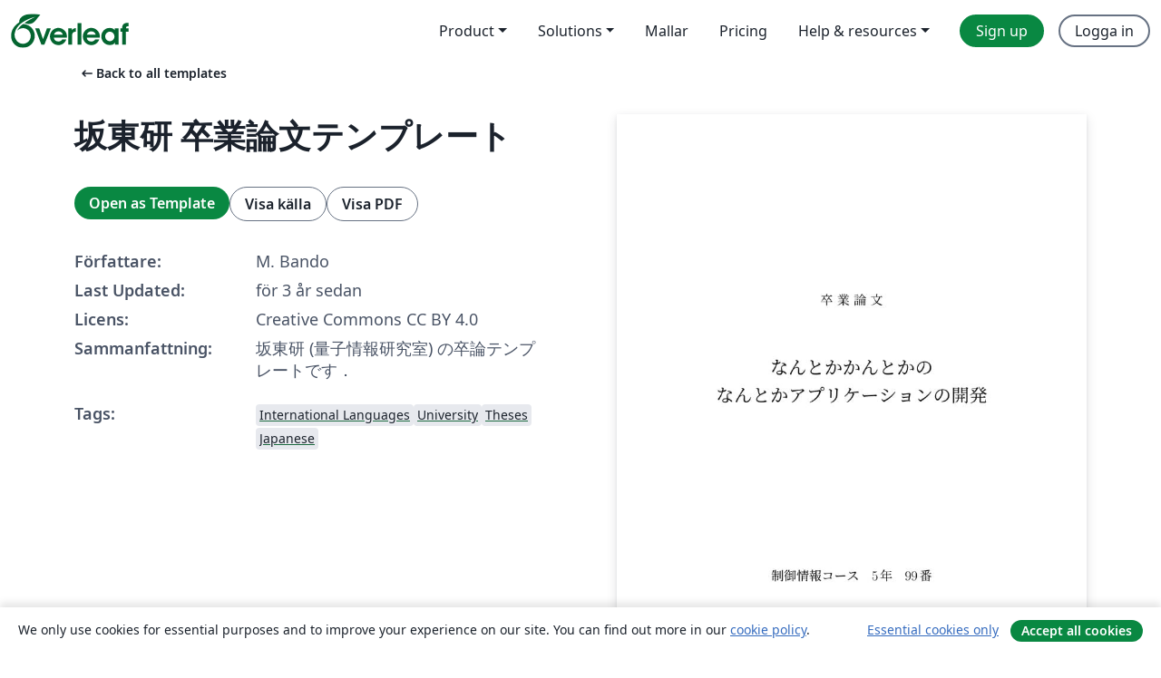

--- FILE ---
content_type: text/html; charset=utf-8
request_url: https://sv.overleaf.com/latex/templates/ban-dong-yan-zu-ye-lun-wen-tenpureto/yygdvhdrqdts
body_size: 13180
content:
<!DOCTYPE html><html lang="sv"><head><title translate="no">坂東研 卒業論文テンプレート - Overleaf, Online-LaTeX-editor</title><meta name="twitter:title" content="坂東研 卒業論文テンプレート"><meta name="og:title" content="坂東研 卒業論文テンプレート"><meta name="description" content="坂東研 (量子情報研究室) の卒論テンプレートです．"><meta itemprop="description" content="坂東研 (量子情報研究室) の卒論テンプレートです．"><meta itemprop="image" content="https://writelatex.s3.amazonaws.com/published_ver/25812.jpeg?X-Amz-Expires=14400&amp;X-Amz-Date=20260117T093048Z&amp;X-Amz-Algorithm=AWS4-HMAC-SHA256&amp;X-Amz-Credential=AKIAWJBOALPNFPV7PVH5/20260117/us-east-1/s3/aws4_request&amp;X-Amz-SignedHeaders=host&amp;X-Amz-Signature=71c07150fbf2da478ecec5d9997452c92148c1f27f9d1daa26ca2323250b0638"><meta name="image" content="https://writelatex.s3.amazonaws.com/published_ver/25812.jpeg?X-Amz-Expires=14400&amp;X-Amz-Date=20260117T093048Z&amp;X-Amz-Algorithm=AWS4-HMAC-SHA256&amp;X-Amz-Credential=AKIAWJBOALPNFPV7PVH5/20260117/us-east-1/s3/aws4_request&amp;X-Amz-SignedHeaders=host&amp;X-Amz-Signature=71c07150fbf2da478ecec5d9997452c92148c1f27f9d1daa26ca2323250b0638"><meta itemprop="name" content="Overleaf, the Online LaTeX Editor"><meta name="twitter:card" content="summary"><meta name="twitter:site" content="@overleaf"><meta name="twitter:description" content="En online-LaTeX-editor som är enkel att använda. Samarbeta i realtid, utan installation, med versionshantering, hundratals LaTeX-mallar, med mera."><meta name="twitter:image" content="https://cdn.overleaf.com/img/ol-brand/overleaf_og_logo.png"><meta property="fb:app_id" content="400474170024644"><meta property="og:description" content="En online-LaTeX-editor som är enkel att använda. Samarbeta i realtid, utan installation, med versionshantering, hundratals LaTeX-mallar, med mera."><meta property="og:image" content="https://cdn.overleaf.com/img/ol-brand/overleaf_og_logo.png"><meta property="og:type" content="website"><meta name="viewport" content="width=device-width, initial-scale=1.0, user-scalable=yes"><link rel="icon" sizes="32x32" href="https://cdn.overleaf.com/favicon-32x32.png"><link rel="icon" sizes="16x16" href="https://cdn.overleaf.com/favicon-16x16.png"><link rel="icon" href="https://cdn.overleaf.com/favicon.svg" type="image/svg+xml"><link rel="apple-touch-icon" href="https://cdn.overleaf.com/apple-touch-icon.png"><link rel="mask-icon" href="https://cdn.overleaf.com/mask-favicon.svg" color="#046530"><link rel="canonical" href="https://sv.overleaf.com/latex/templates/ban-dong-yan-zu-ye-lun-wen-tenpureto/yygdvhdrqdts"><link rel="manifest" href="https://cdn.overleaf.com/web.sitemanifest"><link rel="stylesheet" href="https://cdn.overleaf.com/stylesheets/main-style-80db667a2a67d939d81d.css" id="main-stylesheet"><link rel="alternate" href="https://www.overleaf.com/latex/templates/ban-dong-yan-zu-ye-lun-wen-tenpureto/yygdvhdrqdts" hreflang="en"><link rel="alternate" href="https://cs.overleaf.com/latex/templates/ban-dong-yan-zu-ye-lun-wen-tenpureto/yygdvhdrqdts" hreflang="cs"><link rel="alternate" href="https://es.overleaf.com/latex/templates/ban-dong-yan-zu-ye-lun-wen-tenpureto/yygdvhdrqdts" hreflang="es"><link rel="alternate" href="https://pt.overleaf.com/latex/templates/ban-dong-yan-zu-ye-lun-wen-tenpureto/yygdvhdrqdts" hreflang="pt"><link rel="alternate" href="https://fr.overleaf.com/latex/templates/ban-dong-yan-zu-ye-lun-wen-tenpureto/yygdvhdrqdts" hreflang="fr"><link rel="alternate" href="https://de.overleaf.com/latex/templates/ban-dong-yan-zu-ye-lun-wen-tenpureto/yygdvhdrqdts" hreflang="de"><link rel="alternate" href="https://sv.overleaf.com/latex/templates/ban-dong-yan-zu-ye-lun-wen-tenpureto/yygdvhdrqdts" hreflang="sv"><link rel="alternate" href="https://tr.overleaf.com/latex/templates/ban-dong-yan-zu-ye-lun-wen-tenpureto/yygdvhdrqdts" hreflang="tr"><link rel="alternate" href="https://it.overleaf.com/latex/templates/ban-dong-yan-zu-ye-lun-wen-tenpureto/yygdvhdrqdts" hreflang="it"><link rel="alternate" href="https://cn.overleaf.com/latex/templates/ban-dong-yan-zu-ye-lun-wen-tenpureto/yygdvhdrqdts" hreflang="zh-CN"><link rel="alternate" href="https://no.overleaf.com/latex/templates/ban-dong-yan-zu-ye-lun-wen-tenpureto/yygdvhdrqdts" hreflang="no"><link rel="alternate" href="https://ru.overleaf.com/latex/templates/ban-dong-yan-zu-ye-lun-wen-tenpureto/yygdvhdrqdts" hreflang="ru"><link rel="alternate" href="https://da.overleaf.com/latex/templates/ban-dong-yan-zu-ye-lun-wen-tenpureto/yygdvhdrqdts" hreflang="da"><link rel="alternate" href="https://ko.overleaf.com/latex/templates/ban-dong-yan-zu-ye-lun-wen-tenpureto/yygdvhdrqdts" hreflang="ko"><link rel="alternate" href="https://ja.overleaf.com/latex/templates/ban-dong-yan-zu-ye-lun-wen-tenpureto/yygdvhdrqdts" hreflang="ja"><link rel="preload" href="https://cdn.overleaf.com/js/sv-json-d2bf2c29177b95524895.js" as="script" nonce="ESHHrb5vy8962Pfi+bK0ng=="><script type="text/javascript" nonce="ESHHrb5vy8962Pfi+bK0ng==" id="ga-loader" data-ga-token="UA-112092690-1" data-ga-token-v4="G-RV4YBCCCWJ" data-cookie-domain=".overleaf.com" data-session-analytics-id="5b78a320-03fe-49c7-8a50-cb8e0b60b594">var gaSettings = document.querySelector('#ga-loader').dataset;
var gaid = gaSettings.gaTokenV4;
var gaToken = gaSettings.gaToken;
var cookieDomain = gaSettings.cookieDomain;
var sessionAnalyticsId = gaSettings.sessionAnalyticsId;
if(gaid) {
    var additionalGaConfig = sessionAnalyticsId ? { 'user_id': sessionAnalyticsId } : {};
    window.dataLayer = window.dataLayer || [];
    function gtag(){
        dataLayer.push(arguments);
    }
    gtag('js', new Date());
    gtag('config', gaid, { 'anonymize_ip': true, ...additionalGaConfig });
}
if (gaToken) {
    window.ga = window.ga || function () {
        (window.ga.q = window.ga.q || []).push(arguments);
    }, window.ga.l = 1 * new Date();
}
var loadGA = window.olLoadGA = function() {
    if (gaid) {
        var s = document.createElement('script');
        s.setAttribute('async', 'async');
        s.setAttribute('src', 'https://www.googletagmanager.com/gtag/js?id=' + gaid);
        document.querySelector('head').append(s);
    } 
    if (gaToken) {
        (function(i,s,o,g,r,a,m){i['GoogleAnalyticsObject']=r;i[r]=i[r]||function(){
        (i[r].q=i[r].q||[]).push(arguments)},i[r].l=1*new Date();a=s.createElement(o),
        m=s.getElementsByTagName(o)[0];a.async=1;a.src=g;m.parentNode.insertBefore(a,m)
        })(window,document,'script','//www.google-analytics.com/analytics.js','ga');
        ga('create', gaToken, cookieDomain.replace(/^\./, ""));
        ga('set', 'anonymizeIp', true);
        if (sessionAnalyticsId) {
            ga('set', 'userId', sessionAnalyticsId);
        }
        ga('send', 'pageview');
    }
};
// Check if consent given (features/cookie-banner)
var oaCookie = document.cookie.split('; ').find(function(cookie) {
    return cookie.startsWith('oa=');
});
if(oaCookie) {
    var oaCookieValue = oaCookie.split('=')[1];
    if(oaCookieValue === '1') {
        loadGA();
    }
}
</script><meta name="ol-csrfToken" content="wpRPkRaF-oKrm5odLyt5mgkg3h5ydwbgYR8w"><meta name="ol-baseAssetPath" content="https://cdn.overleaf.com/"><meta name="ol-mathJaxPath" content="/js/libs/mathjax-3.2.2/es5/tex-svg-full.js"><meta name="ol-dictionariesRoot" content="/js/dictionaries/0.0.3/"><meta name="ol-usersEmail" content=""><meta name="ol-ab" data-type="json" content="{}"><meta name="ol-user_id"><meta name="ol-i18n" data-type="json" content="{&quot;currentLangCode&quot;:&quot;sv&quot;}"><meta name="ol-ExposedSettings" data-type="json" content="{&quot;isOverleaf&quot;:true,&quot;appName&quot;:&quot;Overleaf&quot;,&quot;adminEmail&quot;:&quot;support@overleaf.com&quot;,&quot;dropboxAppName&quot;:&quot;Overleaf&quot;,&quot;ieeeBrandId&quot;:15,&quot;hasAffiliationsFeature&quot;:true,&quot;hasSamlFeature&quot;:true,&quot;samlInitPath&quot;:&quot;/saml/ukamf/init&quot;,&quot;hasLinkUrlFeature&quot;:true,&quot;hasLinkedProjectFileFeature&quot;:true,&quot;hasLinkedProjectOutputFileFeature&quot;:true,&quot;siteUrl&quot;:&quot;https://www.overleaf.com&quot;,&quot;emailConfirmationDisabled&quot;:false,&quot;maxEntitiesPerProject&quot;:2000,&quot;maxUploadSize&quot;:52428800,&quot;projectUploadTimeout&quot;:120000,&quot;recaptchaSiteKey&quot;:&quot;6LebiTwUAAAAAMuPyjA4pDA4jxPxPe2K9_ndL74Q&quot;,&quot;recaptchaDisabled&quot;:{&quot;invite&quot;:true,&quot;login&quot;:false,&quot;passwordReset&quot;:false,&quot;register&quot;:false,&quot;addEmail&quot;:false},&quot;textExtensions&quot;:[&quot;tex&quot;,&quot;latex&quot;,&quot;sty&quot;,&quot;cls&quot;,&quot;bst&quot;,&quot;bib&quot;,&quot;bibtex&quot;,&quot;txt&quot;,&quot;tikz&quot;,&quot;mtx&quot;,&quot;rtex&quot;,&quot;md&quot;,&quot;asy&quot;,&quot;lbx&quot;,&quot;bbx&quot;,&quot;cbx&quot;,&quot;m&quot;,&quot;lco&quot;,&quot;dtx&quot;,&quot;ins&quot;,&quot;ist&quot;,&quot;def&quot;,&quot;clo&quot;,&quot;ldf&quot;,&quot;rmd&quot;,&quot;lua&quot;,&quot;gv&quot;,&quot;mf&quot;,&quot;yml&quot;,&quot;yaml&quot;,&quot;lhs&quot;,&quot;mk&quot;,&quot;xmpdata&quot;,&quot;cfg&quot;,&quot;rnw&quot;,&quot;ltx&quot;,&quot;inc&quot;],&quot;editableFilenames&quot;:[&quot;latexmkrc&quot;,&quot;.latexmkrc&quot;,&quot;makefile&quot;,&quot;gnumakefile&quot;],&quot;validRootDocExtensions&quot;:[&quot;tex&quot;,&quot;Rtex&quot;,&quot;ltx&quot;,&quot;Rnw&quot;],&quot;fileIgnorePattern&quot;:&quot;**/{{__MACOSX,.git,.texpadtmp,.R}{,/**},.!(latexmkrc),*.{dvi,aux,log,toc,out,pdfsync,synctex,synctex(busy),fdb_latexmk,fls,nlo,ind,glo,gls,glg,bbl,blg,doc,docx,gz,swp}}&quot;,&quot;sentryAllowedOriginRegex&quot;:&quot;^(https://[a-z]+\\\\.overleaf.com|https://cdn.overleaf.com|https://compiles.overleafusercontent.com)/&quot;,&quot;sentryDsn&quot;:&quot;https://4f0989f11cb54142a5c3d98b421b930a@app.getsentry.com/34706&quot;,&quot;sentryEnvironment&quot;:&quot;production&quot;,&quot;sentryRelease&quot;:&quot;d84f01daa92f1b95e161a297afdf000c4db25a75&quot;,&quot;hotjarId&quot;:&quot;5148484&quot;,&quot;hotjarVersion&quot;:&quot;6&quot;,&quot;enableSubscriptions&quot;:true,&quot;gaToken&quot;:&quot;UA-112092690-1&quot;,&quot;gaTokenV4&quot;:&quot;G-RV4YBCCCWJ&quot;,&quot;propensityId&quot;:&quot;propensity-001384&quot;,&quot;cookieDomain&quot;:&quot;.overleaf.com&quot;,&quot;templateLinks&quot;:[{&quot;name&quot;:&quot;Journal articles&quot;,&quot;url&quot;:&quot;/gallery/tagged/academic-journal&quot;,&quot;trackingKey&quot;:&quot;academic-journal&quot;},{&quot;name&quot;:&quot;Books&quot;,&quot;url&quot;:&quot;/gallery/tagged/book&quot;,&quot;trackingKey&quot;:&quot;book&quot;},{&quot;name&quot;:&quot;Formal letters&quot;,&quot;url&quot;:&quot;/gallery/tagged/formal-letter&quot;,&quot;trackingKey&quot;:&quot;formal-letter&quot;},{&quot;name&quot;:&quot;Assignments&quot;,&quot;url&quot;:&quot;/gallery/tagged/homework&quot;,&quot;trackingKey&quot;:&quot;homework-assignment&quot;},{&quot;name&quot;:&quot;Posters&quot;,&quot;url&quot;:&quot;/gallery/tagged/poster&quot;,&quot;trackingKey&quot;:&quot;poster&quot;},{&quot;name&quot;:&quot;Presentations&quot;,&quot;url&quot;:&quot;/gallery/tagged/presentation&quot;,&quot;trackingKey&quot;:&quot;presentation&quot;},{&quot;name&quot;:&quot;Reports&quot;,&quot;url&quot;:&quot;/gallery/tagged/report&quot;,&quot;trackingKey&quot;:&quot;lab-report&quot;},{&quot;name&quot;:&quot;CVs and résumés&quot;,&quot;url&quot;:&quot;/gallery/tagged/cv&quot;,&quot;trackingKey&quot;:&quot;cv&quot;},{&quot;name&quot;:&quot;Theses&quot;,&quot;url&quot;:&quot;/gallery/tagged/thesis&quot;,&quot;trackingKey&quot;:&quot;thesis&quot;},{&quot;name&quot;:&quot;view_all&quot;,&quot;url&quot;:&quot;/latex/templates&quot;,&quot;trackingKey&quot;:&quot;view-all&quot;}],&quot;labsEnabled&quot;:true,&quot;wikiEnabled&quot;:true,&quot;templatesEnabled&quot;:true,&quot;cioWriteKey&quot;:&quot;2530db5896ec00db632a&quot;,&quot;cioSiteId&quot;:&quot;6420c27bb72163938e7d&quot;,&quot;linkedInInsightsPartnerId&quot;:&quot;7472905&quot;}"><meta name="ol-splitTestVariants" data-type="json" content="{&quot;hotjar-marketing&quot;:&quot;default&quot;}"><meta name="ol-splitTestInfo" data-type="json" content="{&quot;hotjar-marketing&quot;:{&quot;phase&quot;:&quot;release&quot;,&quot;badgeInfo&quot;:{&quot;tooltipText&quot;:&quot;&quot;,&quot;url&quot;:&quot;&quot;}}}"><meta name="ol-algolia" data-type="json" content="{&quot;appId&quot;:&quot;SK53GL4JLY&quot;,&quot;apiKey&quot;:&quot;9ac63d917afab223adbd2cd09ad0eb17&quot;,&quot;indexes&quot;:{&quot;wiki&quot;:&quot;learn-wiki&quot;,&quot;gallery&quot;:&quot;gallery-production&quot;}}"><meta name="ol-isManagedAccount" data-type="boolean"><meta name="ol-shouldLoadHotjar" data-type="boolean"></head><body class="website-redesign" data-theme="default"><a class="skip-to-content" href="#main-content">Skip to content</a><nav class="navbar navbar-default navbar-main navbar-expand-lg website-redesign-navbar" aria-label="Primary"><div class="container-fluid navbar-container"><div class="navbar-header"><a class="navbar-brand" href="/" aria-label="Overleaf"><div class="navbar-logo"></div></a></div><button class="navbar-toggler collapsed" id="navbar-toggle-btn" type="button" data-bs-toggle="collapse" data-bs-target="#navbar-main-collapse" aria-controls="navbar-main-collapse" aria-expanded="false" aria-label="Toggle Navigation"><span class="material-symbols" aria-hidden="true" translate="no">menu</span></button><div class="navbar-collapse collapse" id="navbar-main-collapse"><ul class="nav navbar-nav navbar-right ms-auto" role="menubar"><!-- loop over header_extras--><li class="dropdown subdued" role="none"><button class="dropdown-toggle" aria-haspopup="true" aria-expanded="false" data-bs-toggle="dropdown" role="menuitem" event-tracking="menu-expand" event-tracking-mb="true" event-tracking-trigger="click" event-segmentation="{&quot;item&quot;:&quot;product&quot;,&quot;location&quot;:&quot;top-menu&quot;}">Product</button><ul class="dropdown-menu dropdown-menu-end" role="menu"><li role="none"><a class="dropdown-item" role="menuitem" href="/about/features-overview" event-tracking="menu-click" event-tracking-mb="true" event-tracking-trigger="click" event-segmentation='{"item":"premium-features","location":"top-menu"}'>Funktioner</a></li><li role="none"><a class="dropdown-item" role="menuitem" href="/about/ai-features" event-tracking="menu-click" event-tracking-mb="true" event-tracking-trigger="click" event-segmentation='{"item":"ai-features","location":"top-menu"}'>AI</a></li></ul></li><li class="dropdown subdued" role="none"><button class="dropdown-toggle" aria-haspopup="true" aria-expanded="false" data-bs-toggle="dropdown" role="menuitem" event-tracking="menu-expand" event-tracking-mb="true" event-tracking-trigger="click" event-segmentation="{&quot;item&quot;:&quot;solutions&quot;,&quot;location&quot;:&quot;top-menu&quot;}">Solutions</button><ul class="dropdown-menu dropdown-menu-end" role="menu"><li role="none"><a class="dropdown-item" role="menuitem" href="/for/enterprises" event-tracking="menu-click" event-tracking-mb="true" event-tracking-trigger="click" event-segmentation='{"item":"enterprises","location":"top-menu"}'>For business</a></li><li role="none"><a class="dropdown-item" role="menuitem" href="/for/universities" event-tracking="menu-click" event-tracking-mb="true" event-tracking-trigger="click" event-segmentation='{"item":"universities","location":"top-menu"}'>For universities</a></li><li role="none"><a class="dropdown-item" role="menuitem" href="/for/government" event-tracking="menu-click" event-tracking-mb="true" event-tracking-trigger="click" event-segmentation='{"item":"government","location":"top-menu"}'>For government</a></li><li role="none"><a class="dropdown-item" role="menuitem" href="/for/publishers" event-tracking="menu-click" event-tracking-mb="true" event-tracking-trigger="click" event-segmentation='{"item":"publishers","location":"top-menu"}'>For publishers</a></li><li role="none"><a class="dropdown-item" role="menuitem" href="/about/customer-stories" event-tracking="menu-click" event-tracking-mb="true" event-tracking-trigger="click" event-segmentation='{"item":"customer-stories","location":"top-menu"}'>Customer stories</a></li></ul></li><li class="subdued" role="none"><a class="nav-link subdued" role="menuitem" href="/latex/templates" event-tracking="menu-click" event-tracking-mb="true" event-tracking-trigger="click" event-segmentation='{"item":"templates","location":"top-menu"}'>Mallar</a></li><li class="subdued" role="none"><a class="nav-link subdued" role="menuitem" href="/user/subscription/plans" event-tracking="menu-click" event-tracking-mb="true" event-tracking-trigger="click" event-segmentation='{"item":"pricing","location":"top-menu"}'>Pricing</a></li><li class="dropdown subdued nav-item-help" role="none"><button class="dropdown-toggle" aria-haspopup="true" aria-expanded="false" data-bs-toggle="dropdown" role="menuitem" event-tracking="menu-expand" event-tracking-mb="true" event-tracking-trigger="click" event-segmentation="{&quot;item&quot;:&quot;help-and-resources&quot;,&quot;location&quot;:&quot;top-menu&quot;}">Help & resources</button><ul class="dropdown-menu dropdown-menu-end" role="menu"><li role="none"><a class="dropdown-item" role="menuitem" href="/learn" event-tracking="menu-click" event-tracking-mb="true" event-tracking-trigger="click" event-segmentation='{"item":"learn","location":"top-menu"}'>Dokumentation</a></li><li role="none"><a class="dropdown-item" role="menuitem" href="/for/community/resources" event-tracking="menu-click" event-tracking-mb="true" event-tracking-trigger="click" event-segmentation='{"item":"help-guides","location":"top-menu"}'>Help guides</a></li><li role="none"><a class="dropdown-item" role="menuitem" href="/about/why-latex" event-tracking="menu-click" event-tracking-mb="true" event-tracking-trigger="click" event-segmentation='{"item":"why-latex","location":"top-menu"}'>Why LaTeX?</a></li><li role="none"><a class="dropdown-item" role="menuitem" href="/blog" event-tracking="menu-click" event-tracking-mb="true" event-tracking-trigger="click" event-segmentation='{"item":"blog","location":"top-menu"}'>Blogg</a></li><li role="none"><a class="dropdown-item" role="menuitem" data-ol-open-contact-form-modal="contact-us" data-bs-target="#contactUsModal" href data-bs-toggle="modal" event-tracking="menu-click" event-tracking-mb="true" event-tracking-trigger="click" event-segmentation='{"item":"contact","location":"top-menu"}'><span>Kontakta oss</span></a></li></ul></li><!-- logged out--><!-- register link--><li class="primary" role="none"><a class="nav-link" role="menuitem" href="/register" event-tracking="menu-click" event-tracking-action="clicked" event-tracking-trigger="click" event-tracking-mb="true" event-segmentation='{"page":"/latex/templates/ban-dong-yan-zu-ye-lun-wen-tenpureto/yygdvhdrqdts","item":"register","location":"top-menu"}'>Sign up</a></li><!-- login link--><li role="none"><a class="nav-link" role="menuitem" href="/login" event-tracking="menu-click" event-tracking-action="clicked" event-tracking-trigger="click" event-tracking-mb="true" event-segmentation='{"page":"/latex/templates/ban-dong-yan-zu-ye-lun-wen-tenpureto/yygdvhdrqdts","item":"login","location":"top-menu"}'>Logga in</a></li><!-- projects link and account menu--></ul></div></div></nav><main class="gallery content content-page" id="main-content"><div class="container"><div class="row previous-page-link-container"><div class="col-lg-6"><a class="previous-page-link" href="/latex/templates"><span class="material-symbols material-symbols-rounded" aria-hidden="true" translate="no">arrow_left_alt</span>Back to all templates</a></div></div><div class="row"><div class="col-md-6 template-item-left-section"><div class="row"><div class="col-md-12"><div class="gallery-item-title"><h1 class="h2">坂東研 卒業論文テンプレート</h1></div></div></div><div class="row cta-links-container"><div class="col-md-12 cta-links"><a class="btn btn-primary cta-link" href="/project/new/template/25812?id=109531805&amp;latexEngine=latex_dvipdf&amp;mainFile=thesis.tex&amp;templateName=%E5%9D%82%E6%9D%B1%E7%A0%94+%E5%8D%92%E6%A5%AD%E8%AB%96%E6%96%87%E3%83%86%E3%83%B3%E3%83%97%E3%83%AC%E3%83%BC%E3%83%88&amp;texImage=texlive-full%3A2025.1" event-tracking-mb="true" event-tracking="gallery-open-template" event-tracking-trigger="click">Open as Template</a><button class="btn btn-secondary cta-link" data-bs-toggle="modal" data-bs-target="#modalViewSource" event-tracking-mb="true" event-tracking="gallery-view-source" event-tracking-trigger="click">Visa källa</button><a class="btn btn-secondary cta-link" href="/latex/templates/ban-dong-yan-zu-ye-lun-wen-tenpureto/yygdvhdrqdts.pdf" target="_blank" event-tracking-mb="true" event-tracking="gallery-download-pdf" event-tracking-trigger="click">Visa PDF</a></div></div><div class="template-details-container"><div class="template-detail"><div><b>Författare:</b></div><div>M. Bando</div></div><div class="template-detail"><div><b>Last Updated:</b></div><div><span data-bs-toggle="tooltip" data-bs-placement="bottom" data-timestamp-for-title="1663220205">för 3 år sedan</span></div></div><div class="template-detail"><div><b>Licens:</b></div><div>Creative Commons CC BY 4.0</div></div><div class="template-detail"><div><b>Sammanfattning:</b></div><div class="gallery-abstract" data-ol-mathjax><p>坂東研 (量子情報研究室) の卒論テンプレートです．</p></div></div><div class="template-detail tags"><div><b>Tags:</b></div><div><div class="badge-link-list"><a class="badge-link badge-link-light" href="/gallery/tagged/international-languages"><span class="badge text-dark bg-light"><span class="badge-content" data-badge-tooltip data-bs-placement="bottom" data-bs-title="International Languages">International Languages</span></span></a><a class="badge-link badge-link-light" href="/gallery/tagged/university"><span class="badge text-dark bg-light"><span class="badge-content" data-badge-tooltip data-bs-placement="bottom" data-bs-title="University">University</span></span></a><a class="badge-link badge-link-light" href="/gallery/tagged/thesis"><span class="badge text-dark bg-light"><span class="badge-content" data-badge-tooltip data-bs-placement="bottom" data-bs-title="Theses">Theses</span></span></a><a class="badge-link badge-link-light" href="/gallery/tagged/japanese"><span class="badge text-dark bg-light"><span class="badge-content" data-badge-tooltip data-bs-placement="bottom" data-bs-title="Japanese">Japanese</span></span></a></div></div></div></div></div><div class="col-md-6 template-item-right-section"><div class="entry"><div class="row"><div class="col-md-12"><div class="gallery-large-pdf-preview"><img src="https://writelatex.s3.amazonaws.com/published_ver/25812.jpeg?X-Amz-Expires=14400&amp;X-Amz-Date=20260117T093048Z&amp;X-Amz-Algorithm=AWS4-HMAC-SHA256&amp;X-Amz-Credential=AKIAWJBOALPNFPV7PVH5/20260117/us-east-1/s3/aws4_request&amp;X-Amz-SignedHeaders=host&amp;X-Amz-Signature=71c07150fbf2da478ecec5d9997452c92148c1f27f9d1daa26ca2323250b0638" alt="坂東研 卒業論文テンプレート"></div></div></div></div></div></div><div class="row section-row"><div class="col-md-12"><div class="begin-now-card"><div class="card card-pattern"><div class="card-body"><p class="dm-mono"><span class="font-size-display-xs"><span class="text-purple-bright">\begin</span><wbr><span class="text-green-bright">{</span><span>now</span><span class="text-green-bright">}</span></span></p><p>Discover why over 25 million people worldwide trust Overleaf with their work.</p><p class="card-links"><a class="btn btn-primary card-link" href="/register">Sign up for free</a><a class="btn card-link btn-secondary" href="/user/subscription/plans">Explore all plans</a></p></div></div></div></div></div></div></main><div class="modal fade" id="modalViewSource" tabindex="-1" role="dialog" aria-labelledby="modalViewSourceTitle" aria-hidden="true"><div class="modal-dialog" role="document"><div class="modal-content"><div class="modal-header"><h3 class="modal-title" id="modalViewSourceTitle">Källfiler</h3><button class="btn-close" type="button" data-bs-dismiss="modal" aria-label="Close"></button></div><div class="modal-body"><pre><code>\documentclass[autodetect-engine,ja=standard,a4j]{bxjsarticle}
\usepackage[dvipdfmx]{graphicx, color}
\usepackage{okumacro}
\usepackage{hyperref}

%% [タイトルと氏名とか書く！]===================================
\newcommand{\タイトル}{なんとかかんとかの\\[4mm]なんとかアプリケーションの開発}
\newcommand{\組}{制御情報コース}
\newcommand{\学年}{5年}
\newcommand{\出席番号}{99}
\newcommand{\氏名}{\ruby{近大}{きんだい} \ruby{太郎}{たろう}}
%% ======================================================
\definecolor{pgray}{gray}{0.7}
\setlength{\fboxsep}{0mm}
\setlength{\fboxrule}{1pt}


%%  サンプルテキスト出力用 -------------
\newcount\K
\def\サンプルテキスト#1{
\K=0\loop\ifnum\K&lt;#1 サンプルテキスト．\advance\K by1\repeat
}
%% -------------------------------------

\begin{document}
\thispagestyle{empty}
\begin{center}
\vspace*{12zh}
{\LARGE 卒 業 論 文}\\[6zh]
{\Huge \タイトル}
\\\vfill
{\LARGE \組\quad \学年\quad {\出席番号}番}\\[4zh]
{\huge \氏名}\\[6zh]
{\Large 近 畿 大 学 工 業 高 等 専 門 学 校}
\end{center}

\newpage
\thispagestyle{empty}
\tableofcontents
\newpage
\setcounter{page}{1}

%%[こっから下を書く！]===============================

\begin{abstract}
ここに卒業論文の概要を書きます．
全体を5〜10行程度に要約したものを書きましょう．
\サンプルテキスト{30}
\end{abstract}


\section{はじめに}
これは坂東研究室の卒論のテンプレートです．
これをもとに卒論を執筆しましょう．
参考文献の参照 ~\cite{paper01} も忘れずに．
必ず全ての図表および参考文献を「本文」で参照してください．

\サンプルテキスト{60}

\begin{itemize}
  \item サンプルテキスト．
  \item サンプルテキスト．
  \item サンプルテキスト．
  \item サンプルテキスト．
\end{itemize}

\サンプルテキスト{50}


\section{図のサンプル}
図は区切りの良いところに置きます．
挿入位置は自動的に決まるのでまかせましょう．
図には参照が必要です．
図~\ref{samplefig01} はどのように図を入れるかのサンプルで，
この文章は図の参照の例です．



\begin{figure}
  \centering
  \fbox{\includegraphics[clip,width=0.3\linewidth]{fig/fig.png}}
  \caption{ここにキャプションを書きます．キャプションだけ見てもある程度理解できるように詳細に書きましょう．複数行になっても全く問題ありません．}
  \label{samplefig01}
\end{figure}

\begin{figure}
  \centering
  \begin{minipage}{0.3\linewidth}
    \centering
    \fbox{\includegraphics[clip,width=0.9\linewidth]{fig/fig.png}}\\
    (a)
  \end{minipage}
  \hspace{0.05\linewidth}  
  \begin{minipage}{0.3\linewidth}
    \centering
    \fbox{\includegraphics[clip,width=0.9\linewidth]{fig/fig.png}}\\
    (b)
  \end{minipage}
  \caption{こんな風に図を並べることもできます．(a)は〇〇の図，というようにどれが何なのかわかるようにキャプションを書きましょう．}
  \label{samplefig02}
\end{figure}

\サンプルテキスト{40}



\section{表のサンプル}
表も図と同じように作成します．
挿入位置は自動的に決まるのでまかせましょう．
表にも参照が必要です．
表~\ref{sampletable01} はどのように表を入れるかのサンプルで，
この文章は表の参照の例です．

\begin{table}
    \centering
    \begin{tabular}{c|c}
        果物 &amp; 感想 \\\hline\hline
        りんご &amp; 美味しい\\
        みかん &amp; とても美味しい\\
        ぶどう &amp; すごく美味しい\\
        いちご &amp; 最高に美味しい\\
    \end{tabular}
    \caption{表にもキャプションを忘れずに．}
    \label{sampletable01}
\end{table}



\subsection{サンプル小見出し}
\サンプルテキスト{50}






\section{結論}
本研究では，
\サンプルテキスト{50}


\section{考察}
\サンプルテキスト{50}


\begin{thebibliography}{9}
  \bibitem{paper01} M. Bando, xxx.
  \bibitem{paper02} \url{this_is_url}
\end{thebibliography}
\end{document}</code></pre></div><div class="modal-footer"><button class="btn btn-secondary" type="button" data-bs-dismiss="modal">Stäng</button></div></div></div></div><footer class="fat-footer hidden-print website-redesign-fat-footer"><div class="fat-footer-container"><div class="fat-footer-sections"><div class="footer-section" id="footer-brand"><a class="footer-brand" href="/" aria-label="Overleaf"></a></div><div class="footer-section"><h2 class="footer-section-heading">Om</h2><ul class="list-unstyled"><li><a href="/about">About us</a></li><li><a href="https://digitalscience.pinpointhq.com/">Careers</a></li><li><a href="/blog">Blogg</a></li></ul></div><div class="footer-section"><h2 class="footer-section-heading">Solutions</h2><ul class="list-unstyled"><li><a href="/for/enterprises">For business</a></li><li><a href="/for/universities">For universities</a></li><li><a href="/for/government">For government</a></li><li><a href="/for/publishers">For publishers</a></li><li><a href="/about/customer-stories">Customer stories</a></li></ul></div><div class="footer-section"><h2 class="footer-section-heading">Learn</h2><ul class="list-unstyled"><li><a href="/learn/latex/Learn_LaTeX_in_30_minutes">Learn LaTeX in 30 minutes</a></li><li><a href="/latex/templates">Mallar</a></li><li><a href="/events/webinars">Webinars</a></li><li><a href="/learn/latex/Tutorials">Tutorials</a></li><li><a href="/learn/latex/Inserting_Images">How to insert images</a></li><li><a href="/learn/latex/Tables">How to create tables</a></li></ul></div><div class="footer-section"><h2 class="footer-section-heading">Pricing</h2><ul class="list-unstyled"><li><a href="/user/subscription/plans?itm_referrer=footer-for-indv">For individuals</a></li><li><a href="/user/subscription/plans?plan=group&amp;itm_referrer=footer-for-groups">For groups and organizations</a></li><li><a href="/user/subscription/plans?itm_referrer=footer-for-students#student-annual">For students</a></li></ul></div><div class="footer-section"><h2 class="footer-section-heading">Get involved</h2><ul class="list-unstyled"><li><a href="https://forms.gle/67PSpN1bLnjGCmPQ9">Let us know what you think</a></li></ul></div><div class="footer-section"><h2 class="footer-section-heading">Hjälp</h2><ul class="list-unstyled"><li><a href="/learn">Dokumentation </a></li><li><a href="/contact">Contact us </a></li><li><a href="https://status.overleaf.com/">Website status</a></li></ul></div></div><div class="fat-footer-base"><div class="fat-footer-base-section fat-footer-base-meta"><div class="fat-footer-base-item"><div class="fat-footer-base-copyright">© 2026 Overleaf</div><a href="/legal">Privacy and Terms</a><a href="https://www.digital-science.com/security-certifications/">Compliance</a></div><ul class="fat-footer-base-item list-unstyled fat-footer-base-language"><li class="dropdown dropup subdued language-picker" dropdown><button class="btn btn-link btn-inline-link" id="language-picker-toggle" dropdown-toggle data-ol-lang-selector-tooltip data-bs-toggle="dropdown" aria-haspopup="true" aria-expanded="false" aria-label="Select Språk" tooltip="Språk" title="Språk"><span class="material-symbols" aria-hidden="true" translate="no">translate</span>&nbsp;<span class="language-picker-text">Svenska</span></button><ul class="dropdown-menu dropdown-menu-sm-width" role="menu" aria-labelledby="language-picker-toggle"><li class="dropdown-header">Språk</li><li class="lng-option"><a class="menu-indent dropdown-item" href="https://www.overleaf.com/latex/templates/ban-dong-yan-zu-ye-lun-wen-tenpureto/yygdvhdrqdts" role="menuitem" aria-selected="false">English</a></li><li class="lng-option"><a class="menu-indent dropdown-item" href="https://cs.overleaf.com/latex/templates/ban-dong-yan-zu-ye-lun-wen-tenpureto/yygdvhdrqdts" role="menuitem" aria-selected="false">Čeština</a></li><li class="lng-option"><a class="menu-indent dropdown-item" href="https://es.overleaf.com/latex/templates/ban-dong-yan-zu-ye-lun-wen-tenpureto/yygdvhdrqdts" role="menuitem" aria-selected="false">Español</a></li><li class="lng-option"><a class="menu-indent dropdown-item" href="https://pt.overleaf.com/latex/templates/ban-dong-yan-zu-ye-lun-wen-tenpureto/yygdvhdrqdts" role="menuitem" aria-selected="false">Português</a></li><li class="lng-option"><a class="menu-indent dropdown-item" href="https://fr.overleaf.com/latex/templates/ban-dong-yan-zu-ye-lun-wen-tenpureto/yygdvhdrqdts" role="menuitem" aria-selected="false">Français</a></li><li class="lng-option"><a class="menu-indent dropdown-item" href="https://de.overleaf.com/latex/templates/ban-dong-yan-zu-ye-lun-wen-tenpureto/yygdvhdrqdts" role="menuitem" aria-selected="false">Deutsch</a></li><li class="lng-option"><a class="menu-indent dropdown-item active" href="https://sv.overleaf.com/latex/templates/ban-dong-yan-zu-ye-lun-wen-tenpureto/yygdvhdrqdts" role="menuitem" aria-selected="true">Svenska<span class="material-symbols dropdown-item-trailing-icon" aria-hidden="true" translate="no">check</span></a></li><li class="lng-option"><a class="menu-indent dropdown-item" href="https://tr.overleaf.com/latex/templates/ban-dong-yan-zu-ye-lun-wen-tenpureto/yygdvhdrqdts" role="menuitem" aria-selected="false">Türkçe</a></li><li class="lng-option"><a class="menu-indent dropdown-item" href="https://it.overleaf.com/latex/templates/ban-dong-yan-zu-ye-lun-wen-tenpureto/yygdvhdrqdts" role="menuitem" aria-selected="false">Italiano</a></li><li class="lng-option"><a class="menu-indent dropdown-item" href="https://cn.overleaf.com/latex/templates/ban-dong-yan-zu-ye-lun-wen-tenpureto/yygdvhdrqdts" role="menuitem" aria-selected="false">简体中文</a></li><li class="lng-option"><a class="menu-indent dropdown-item" href="https://no.overleaf.com/latex/templates/ban-dong-yan-zu-ye-lun-wen-tenpureto/yygdvhdrqdts" role="menuitem" aria-selected="false">Norsk</a></li><li class="lng-option"><a class="menu-indent dropdown-item" href="https://ru.overleaf.com/latex/templates/ban-dong-yan-zu-ye-lun-wen-tenpureto/yygdvhdrqdts" role="menuitem" aria-selected="false">Русский</a></li><li class="lng-option"><a class="menu-indent dropdown-item" href="https://da.overleaf.com/latex/templates/ban-dong-yan-zu-ye-lun-wen-tenpureto/yygdvhdrqdts" role="menuitem" aria-selected="false">Dansk</a></li><li class="lng-option"><a class="menu-indent dropdown-item" href="https://ko.overleaf.com/latex/templates/ban-dong-yan-zu-ye-lun-wen-tenpureto/yygdvhdrqdts" role="menuitem" aria-selected="false">한국어</a></li><li class="lng-option"><a class="menu-indent dropdown-item" href="https://ja.overleaf.com/latex/templates/ban-dong-yan-zu-ye-lun-wen-tenpureto/yygdvhdrqdts" role="menuitem" aria-selected="false">日本語</a></li></ul></li></ul></div><div class="fat-footer-base-section fat-footer-base-social"><div class="fat-footer-base-item"><a class="fat-footer-social x-logo" href="https://x.com/overleaf"><svg xmlns="http://www.w3.org/2000/svg" viewBox="0 0 1200 1227" height="25"><path d="M714.163 519.284L1160.89 0H1055.03L667.137 450.887L357.328 0H0L468.492 681.821L0 1226.37H105.866L515.491 750.218L842.672 1226.37H1200L714.137 519.284H714.163ZM569.165 687.828L521.697 619.934L144.011 79.6944H306.615L611.412 515.685L658.88 583.579L1055.08 1150.3H892.476L569.165 687.854V687.828Z"></path></svg><span class="visually-hidden">Overleaf on X</span></a><a class="fat-footer-social facebook-logo" href="https://www.facebook.com/overleaf.editor"><svg xmlns="http://www.w3.org/2000/svg" viewBox="0 0 666.66668 666.66717" height="25"><defs><clipPath id="a" clipPathUnits="userSpaceOnUse"><path d="M0 700h700V0H0Z"></path></clipPath></defs><g clip-path="url(#a)" transform="matrix(1.33333 0 0 -1.33333 -133.333 800)"><path class="background" d="M0 0c0 138.071-111.929 250-250 250S-500 138.071-500 0c0-117.245 80.715-215.622 189.606-242.638v166.242h-51.552V0h51.552v32.919c0 85.092 38.508 124.532 122.048 124.532 15.838 0 43.167-3.105 54.347-6.211V81.986c-5.901.621-16.149.932-28.882.932-40.993 0-56.832-15.528-56.832-55.9V0h81.659l-14.028-76.396h-67.631v-171.773C-95.927-233.218 0-127.818 0 0" fill="#0866ff" transform="translate(600 350)"></path><path class="text" d="m0 0 14.029 76.396H-67.63v27.019c0 40.372 15.838 55.899 56.831 55.899 12.733 0 22.981-.31 28.882-.931v69.253c-11.18 3.106-38.509 6.212-54.347 6.212-83.539 0-122.048-39.441-122.048-124.533V76.396h-51.552V0h51.552v-166.242a250.559 250.559 0 0 1 60.394-7.362c10.254 0 20.358.632 30.288 1.831V0Z" fill="#fff" transform="translate(447.918 273.604)"></path></g></svg><span class="visually-hidden">Overleaf on Facebook</span></a><a class="fat-footer-social linkedin-logo" href="https://www.linkedin.com/company/writelatex-limited"><svg xmlns="http://www.w3.org/2000/svg" viewBox="0 0 72 72" height="25"><g fill="none" fill-rule="evenodd"><path class="background" fill="#0B66C3" d="M8 72h56a8 8 0 0 0 8-8V8a8 8 0 0 0-8-8H8a8 8 0 0 0-8 8v56a8 8 0 0 0 8 8"></path><path class="text" fill="#FFF" d="M62 62H51.316V43.802c0-4.99-1.896-7.777-5.845-7.777-4.296 0-6.54 2.901-6.54 7.777V62H28.632V27.333H38.93v4.67s3.096-5.729 10.453-5.729c7.353 0 12.617 4.49 12.617 13.777zM16.35 22.794c-3.508 0-6.35-2.864-6.35-6.397C10 12.864 12.842 10 16.35 10c3.507 0 6.347 2.864 6.347 6.397 0 3.533-2.84 6.397-6.348 6.397ZM11.032 62h10.736V27.333H11.033V62"></path></g></svg><span class="visually-hidden">Overleaf on LinkedIn</span></a></div></div></div></div></footer><section class="cookie-banner hidden-print hidden" aria-label="Cookie banner"><div class="cookie-banner-content">We only use cookies for essential purposes and to improve your experience on our site. You can find out more in our <a href="/legal#Cookies">cookie policy</a>.</div><div class="cookie-banner-actions"><button class="btn btn-link btn-sm" type="button" data-ol-cookie-banner-set-consent="essential">Essential cookies only</button><button class="btn btn-primary btn-sm" type="button" data-ol-cookie-banner-set-consent="all">Accept all cookies</button></div></section><div class="modal fade" id="contactUsModal" tabindex="-1" aria-labelledby="contactUsModalLabel" data-ol-contact-form-modal="contact-us"><div class="modal-dialog"><form name="contactForm" data-ol-async-form data-ol-contact-form data-ol-contact-form-with-search="true" role="form" aria-label="Kontakta oss" action="/support"><input name="inbox" type="hidden" value="support"><div class="modal-content"><div class="modal-header"><h4 class="modal-title" id="contactUsModalLabel">Kom i kontakt</h4><button class="btn-close" type="button" data-bs-dismiss="modal" aria-label="Stäng"><span aria-hidden="true"></span></button></div><div class="modal-body"><div data-ol-not-sent><div class="modal-form-messages"><div class="form-messages-bottom-margin" data-ol-form-messages-new-style="" role="alert"></div><div class="notification notification-type-error" hidden data-ol-custom-form-message="error_performing_request" role="alert" aria-live="polite"><div class="notification-icon"><span class="material-symbols" aria-hidden="true" translate="no">error</span></div><div class="notification-content text-left">Something went wrong. Please try again..</div></div></div><label class="form-label" for="contact-us-email-402">E-post</label><div class="mb-3"><input class="form-control" name="email" id="contact-us-email-402" required type="email" spellcheck="false" maxlength="255" value="" data-ol-contact-form-email-input></div><div class="form-group"><label class="form-label" for="contact-us-subject-402">Ämne</label><div class="mb-3"><input class="form-control" name="subject" id="contact-us-subject-402" required autocomplete="off" maxlength="255"><div data-ol-search-results-wrapper hidden><ul class="dropdown-menu contact-suggestions-dropdown show" data-ol-search-results aria-role="region" aria-label="Hjälpartiklar som matchar ditt ämne"><li class="dropdown-header">Har du kollat i vår <a href="/learn/kb" target="_blank">kunskapsbank</a>?</li><li><hr class="dropdown-divider"></li><div data-ol-search-results-container></div></ul></div></div></div><label class="form-label" for="contact-us-sub-subject-402">What do you need help with?</label><div class="mb-3"><select class="form-select" name="subSubject" id="contact-us-sub-subject-402" required autocomplete="off"><option selected disabled>Please select…</option><option>Using LaTeX</option><option>Using the Overleaf Editor</option><option>Using Writefull</option><option>Logging in or managing your account</option><option>Managing your subscription</option><option>Using premium features</option><option>Contacting the Sales team</option><option>Other</option></select></div><label class="form-label" for="contact-us-project-url-402">Påverkad projekt URL (Valfritt)</label><div class="mb-3"><input class="form-control" name="projectUrl" id="contact-us-project-url-402"></div><label class="form-label" for="contact-us-message-402">Let us know how we can help</label><div class="mb-3"><textarea class="form-control contact-us-modal-textarea" name="message" id="contact-us-message-402" required type="text"></textarea></div><div class="mb-3 d-none"><label class="visually-hidden" for="important-message">Important message</label><input class="form-control" name="important_message" id="important-message"></div></div><div class="mt-2" data-ol-sent hidden><h5 class="message-received">Message received</h5><p>Thanks for getting in touch. Our team will get back to you by email as soon as possible.</p><p>Email:&nbsp;<span data-ol-contact-form-thank-you-email></span></p></div></div><div class="modal-footer" data-ol-not-sent><button class="btn btn-primary" type="submit" data-ol-disabled-inflight event-tracking="form-submitted-contact-us" event-tracking-mb="true" event-tracking-trigger="click" event-segmentation="{&quot;location&quot;:&quot;contact-us-form&quot;}"><span data-ol-inflight="idle">Send message</span><span hidden data-ol-inflight="pending">Skickar&hellip;</span></button></div></div></form></div></div></body><script type="text/javascript" nonce="ESHHrb5vy8962Pfi+bK0ng==" src="https://cdn.overleaf.com/js/runtime-1a25f76722f07d9ab1b2.js"></script><script type="text/javascript" nonce="ESHHrb5vy8962Pfi+bK0ng==" src="https://cdn.overleaf.com/js/27582-79e5ed8c65f6833386ec.js"></script><script type="text/javascript" nonce="ESHHrb5vy8962Pfi+bK0ng==" src="https://cdn.overleaf.com/js/29088-e3f6cf68f932ee256fec.js"></script><script type="text/javascript" nonce="ESHHrb5vy8962Pfi+bK0ng==" src="https://cdn.overleaf.com/js/8732-61de629a6fc4a719a5e1.js"></script><script type="text/javascript" nonce="ESHHrb5vy8962Pfi+bK0ng==" src="https://cdn.overleaf.com/js/11229-f88489299ead995b1003.js"></script><script type="text/javascript" nonce="ESHHrb5vy8962Pfi+bK0ng==" src="https://cdn.overleaf.com/js/bootstrap-6faaf78625873fafb726.js"></script><script type="text/javascript" nonce="ESHHrb5vy8962Pfi+bK0ng==" src="https://cdn.overleaf.com/js/27582-79e5ed8c65f6833386ec.js"></script><script type="text/javascript" nonce="ESHHrb5vy8962Pfi+bK0ng==" src="https://cdn.overleaf.com/js/29088-e3f6cf68f932ee256fec.js"></script><script type="text/javascript" nonce="ESHHrb5vy8962Pfi+bK0ng==" src="https://cdn.overleaf.com/js/62382-0a4f25c3829fc56de629.js"></script><script type="text/javascript" nonce="ESHHrb5vy8962Pfi+bK0ng==" src="https://cdn.overleaf.com/js/16164-b8450ba94d9bab0bbae1.js"></script><script type="text/javascript" nonce="ESHHrb5vy8962Pfi+bK0ng==" src="https://cdn.overleaf.com/js/45250-424aec613d067a9a3e96.js"></script><script type="text/javascript" nonce="ESHHrb5vy8962Pfi+bK0ng==" src="https://cdn.overleaf.com/js/24686-731b5e0a16bfe66018de.js"></script><script type="text/javascript" nonce="ESHHrb5vy8962Pfi+bK0ng==" src="https://cdn.overleaf.com/js/99612-000be62f228c87d764b4.js"></script><script type="text/javascript" nonce="ESHHrb5vy8962Pfi+bK0ng==" src="https://cdn.overleaf.com/js/8732-61de629a6fc4a719a5e1.js"></script><script type="text/javascript" nonce="ESHHrb5vy8962Pfi+bK0ng==" src="https://cdn.overleaf.com/js/26348-e10ddc0eb984edb164b0.js"></script><script type="text/javascript" nonce="ESHHrb5vy8962Pfi+bK0ng==" src="https://cdn.overleaf.com/js/56215-8bbbe2cf23164e6294c4.js"></script><script type="text/javascript" nonce="ESHHrb5vy8962Pfi+bK0ng==" src="https://cdn.overleaf.com/js/22204-a9cc5e83c68d63a4e85e.js"></script><script type="text/javascript" nonce="ESHHrb5vy8962Pfi+bK0ng==" src="https://cdn.overleaf.com/js/47304-61d200ba111e63e2d34c.js"></script><script type="text/javascript" nonce="ESHHrb5vy8962Pfi+bK0ng==" src="https://cdn.overleaf.com/js/97910-33b5ae496770c42a6456.js"></script><script type="text/javascript" nonce="ESHHrb5vy8962Pfi+bK0ng==" src="https://cdn.overleaf.com/js/84586-354bd17e13382aba4161.js"></script><script type="text/javascript" nonce="ESHHrb5vy8962Pfi+bK0ng==" src="https://cdn.overleaf.com/js/97519-6759d15ea9ad7f4d6c85.js"></script><script type="text/javascript" nonce="ESHHrb5vy8962Pfi+bK0ng==" src="https://cdn.overleaf.com/js/81920-0120c779815f6c20abc9.js"></script><script type="text/javascript" nonce="ESHHrb5vy8962Pfi+bK0ng==" src="https://cdn.overleaf.com/js/99420-f66284da885ccc272b79.js"></script><script type="text/javascript" nonce="ESHHrb5vy8962Pfi+bK0ng==" src="https://cdn.overleaf.com/js/11229-f88489299ead995b1003.js"></script><script type="text/javascript" nonce="ESHHrb5vy8962Pfi+bK0ng==" src="https://cdn.overleaf.com/js/77474-c60464f50f9e7c4965bb.js"></script><script type="text/javascript" nonce="ESHHrb5vy8962Pfi+bK0ng==" src="https://cdn.overleaf.com/js/92439-14c18d886f5c8eb09f1b.js"></script><script type="text/javascript" nonce="ESHHrb5vy8962Pfi+bK0ng==" src="https://cdn.overleaf.com/js/771-e29b63a856e12bea8891.js"></script><script type="text/javascript" nonce="ESHHrb5vy8962Pfi+bK0ng==" src="https://cdn.overleaf.com/js/41735-7fa4bf6a02e25a4513fd.js"></script><script type="text/javascript" nonce="ESHHrb5vy8962Pfi+bK0ng==" src="https://cdn.overleaf.com/js/81331-ef104ada1a443273f6c2.js"></script><script type="text/javascript" nonce="ESHHrb5vy8962Pfi+bK0ng==" src="https://cdn.overleaf.com/js/modules/v2-templates/pages/gallery-10cda45d6b388ef1e9d8.js"></script><script type="text/javascript" nonce="ESHHrb5vy8962Pfi+bK0ng==" src="https://cdn.overleaf.com/js/27582-79e5ed8c65f6833386ec.js"></script><script type="text/javascript" nonce="ESHHrb5vy8962Pfi+bK0ng==" src="https://cdn.overleaf.com/js/tracking-68d16a86768b7bfb2b22.js"></script></html>